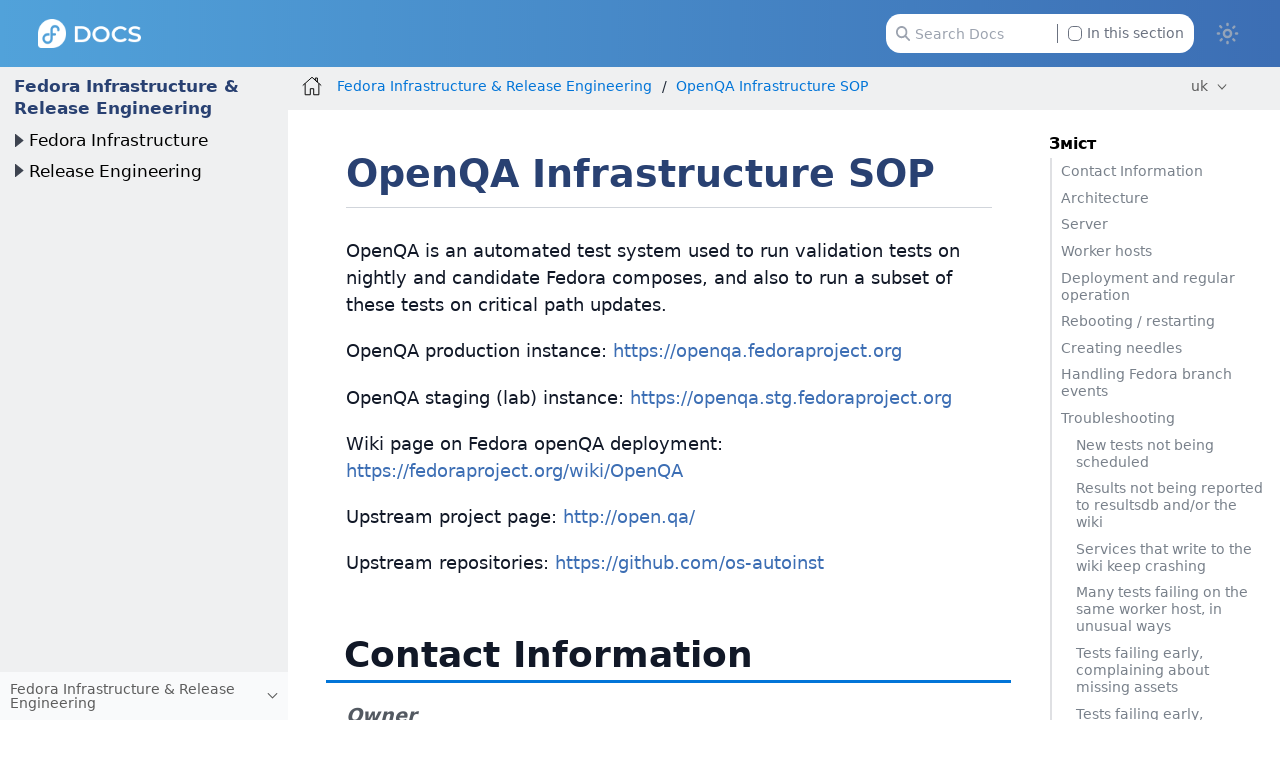

--- FILE ---
content_type: text/html
request_url: https://docs.stg.fedoraproject.org/uk/infra/sysadmin_guide/openqa/
body_size: 19490
content:
<!DOCTYPE html>
<html lang="en">
  <head>
    <meta charset="utf-8">
    <meta name="viewport" content="width=device-width, initial-scale=1.0">
    <title>OpenQA Infrastructure SOP :: Fedora Docs Staging</title>
    <link rel="canonical" href="https://docs.stg.fedoraproject.org/en-US/infra/sysadmin_guide/openqa/">
    <meta name="generator" content="Antora 3.1.14">
    <link rel="stylesheet" href="../../../_/css/site.css">
<link rel="stylesheet" href="https://use.fontawesome.com/releases/v5.6.3/css/all.css" integrity="sha384-UHRtZLI+pbxtHCWp1t77Bi1L4ZtiqrqD80Kn4Z8NTSRyMA2Fd33n5dQ8lWUE00s/" crossorigin="anonymous">
<link rel="stylesheet" href="../../../_/css/vendor/tabs.css">

<meta property="og:type" content="website">
<meta property="og:site_name" content="Fedora Docs Staging">
<meta property="og:title" content="OpenQA Infrastructure SOP">

<meta property="og:description" content="Learn more about Fedora Linux, the Fedora Project & the Fedora Community.">
<meta property="og:image" content="https://docs.stg.fedoraproject.org/en-US/_/img/docs_logo.png">

    <script>if (localStorage.darkmode === 'true' || (!('darkmode' in localStorage) && window.matchMedia('(prefers-color-scheme: dark)').matches)) { document.documentElement.classList.add('dark');} else {document.documentElement.classList.remove('dark');}</script>
  </head>
  <body class="article dark:bg-fp-blue-darkest text-black dark:text-white">
<!-- Add any HTML code to show at the top of each page — like a banner to a survey, some announcement, etc. Leave this file empty to not show anything-->
<header class="header" role="banner">
  <nav class="fixed z-50 top-0 w-full bg-gradient-to-l from-fp-blue to-fp-blue-light dark:bg-none dark:bg-fp-blue-dark" style="">
    <div class="mx-auto px-2 sm:px-6 lg:px-8">
      <div class="relative flex h-14 items-center justify-between">
        <div
          class="flex flex-1 items-center justify-center sm:items-stretch sm:justify-start"
        >
          <div class="flex flex-shrink-0 items-center">
            <a href="https://docs.stg.fedoraproject.org/en-US">
              <img class="h-6 z-10 w-auto" src="../../../_/img/docs_logo_white.png">
            </a>
          </div>


	  <div class="hidden sm:ml-auto sm:block">
            <div class="flex space-x-4">


              <div id="search-field" class="relative inline-flex cursor-pointer items-center rounded px-4 text-xs text-gray-500 dark:text-gray-200">
                <svg class="absolute left-6 fill-gray-400 dark:fill-gray-400 h-3" xmlns="http://www.w3.org/2000/svg" viewBox="0 0 512 512"><!--! Font Awesome Pro 6.2.1 by @fontawesome - https://fontawesome.com License - https://fontawesome.com/license (Commercial License) Copyright 2022 Fonticons, Inc. --><path d="M416 208c0 45.9-14.9 88.3-40 122.7L502.6 457.4c12.5 12.5 12.5 32.8 0 45.3s-32.8 12.5-45.3 0L330.7 376c-34.4 25.2-76.8 40-122.7 40C93.1 416 0 322.9 0 208S93.1 0 208 0S416 93.1 416 208zM208 352c79.5 0 144-64.5 144-144s-64.5-144-144-144S64 128.5 64 208s64.5 144 144 144z"/></svg>
                <input id="search-input" class="pl-6 pr-28 h-8 w-64 rounded-xl dark:bg-black" type="text" placeholder="Search Docs">
                <label class="ml-2 absolute right-6 filter checkbox border-l border-gray-500 pl-2">
		 <input type="checkbox" class="appearance-none h-3 w-3 border border-gray-500 rounded bg-white dark:bg-black checked:bg-fp-blue-light checked:border-fp-blue-light dark:checked:bg-fp-blue dark:checked:border-fp-blue focus:outline-none transition duration-200 cursor-pointer my-0.5 mr-1 float-left" data-facet-filter="component:infra"> In this section
                </label>
              </div>
            </div>
          </div>
	  <button type="button" id="themeSwitch" class="hidden sm:block stroke-white fill-white ">
	    <span class="dark:hidden">
	      <svg viewBox="0 0 24 24" fill="none" stroke-width="2" stroke-linecap="round" stroke-linejoin="round" class="w-6 h-6">
	        <path d="M15 12a3 3 0 1 1-6 0 3 3 0 0 1 6 0Z"></path>
		<path d="M12 4v1M17.66 6.344l-.828.828M20.005 12.004h-1M17.66 17.664l-.828-.828M12 20.01V19M6.34 17.664l.835-.836M3.995 12.004h1.01M6 6l.835.836"></path>
	      </svg>
	    </span>
	    <span class="hidden dark:inline">
	      <svg viewBox="0 0 512 512" class="w-4 h-4">
	        <path d="M421.6 379.9c-.6641 0-1.35 .0625-2.049 .1953c-11.24 2.143-22.37 3.17-33.32 3.17c-94.81 0-174.1-77.14-174.1-175.5c0-63.19 33.79-121.3 88.73-152.6c8.467-4.812 6.339-17.66-3.279-19.44c-11.2-2.078-29.53-3.746-40.9-3.746C132.3 31.1 32 132.2 32 256c0 123.6 100.1 224 223.8 224c69.04 0 132.1-31.45 173.8-82.93C435.3 389.1 429.1 379.9 421.6 379.9zM255.8 432C158.9 432 80 353 80 256c0-76.32 48.77-141.4 116.7-165.8C175.2 125 163.2 165.6 163.2 207.8c0 99.44 65.13 183.9 154.9 212.8C298.5 428.1 277.4 432 255.8 432z"/>
              </svg>
	    </span>
	  </button>
        </div>
      </div>
    </div>
  </nav>
</header>
<div class="body">
<div class="nav-container dark:text-gray-300 bg-fp-gray-lightest dark:bg-fp-blue-darker dark:border-r dark:border-gray-800" data-component="infra" data-version="">
  <aside class="nav">
    <div class="panels">
<div class="nav-panel-menu is-active" data-panel="menu">
  <nav class="nav-menu">
    <h3 class="title text-fp-blue-dark dark:text-fp-blue font-bold"><a href="../../">Fedora Infrastructure &amp; Release Engineering</a></h3>
<ul class="nav-list">
  <li class="nav-item" data-depth="0">
<ul class="nav-list">
  <li class="nav-item" data-depth="1">
    <button class="nav-item-toggle"></button>
    <a class="nav-link" href="../../overview/">Fedora Infrastructure</a>
<ul class="nav-list">
  <li class="nav-item" data-depth="2">
    <a class="nav-link" href="../../day_to_day_fedora/">Working with Fedora Infrastructure</a>
  </li>
  <li class="nav-item" data-depth="2">
    <button class="nav-item-toggle"></button>
    <a class="nav-link" href="../../join/">Join the team</a>
<ul class="nav-list">
  <li class="nav-item" data-depth="3">
    <a class="nav-link" href="../../gettingstarted/">Getting Started with Infrastructure</a>
  </li>
  <li class="nav-item" data-depth="3">
    <a class="nav-link" href="../../apprentice/">Infrastructure Apprentice Progam</a>
  </li>
</ul>
  </li>
  <li class="nav-item" data-depth="2">
    <a class="nav-link" href="../../map_critical_services/">Map of critical services</a>
  </li>
  <li class="nav-item" data-depth="2">
    <button class="nav-item-toggle"></button>
    <a class="nav-link" href="../../services/">List of our services</a>
<ul class="nav-list">
  <li class="nav-item" data-depth="3">
    <a class="nav-link" href="../../services/#_accounts">Account management</a>
  </li>
  <li class="nav-item" data-depth="3">
    <a class="nav-link" href="../../services/#_community">Community apps</a>
  </li>
  <li class="nav-item" data-depth="3">
    <a class="nav-link" href="../../services/#_content_documentation">Content &amp; documentation</a>
  </li>
  <li class="nav-item" data-depth="3">
    <a class="nav-link" href="../../services/#_coordination">Coordination</a>
  </li>
  <li class="nav-item" data-depth="3">
    <a class="nav-link" href="../../services/#_packaging">Packager tools</a>
  </li>
  <li class="nav-item" data-depth="3">
    <a class="nav-link" href="../../services/#_qa">QA tools</a>
  </li>
  <li class="nav-item" data-depth="3">
    <a class="nav-link" href="../../services/#_misc">Miscellaneous</a>
  </li>
  <li class="nav-item" data-depth="3">
    <button class="nav-item-toggle"></button>
    <a class="nav-link" href="../../sle/">SLE</a>
<ul class="nav-list">
  <li class="nav-item" data-depth="4">
    <a class="nav-link" href="../../sle_services/">SLE of the services</a>
  </li>
</ul>
  </li>
</ul>
  </li>
  <li class="nav-item" data-depth="2">
    <a class="nav-link" href="../../communishift/">Communishift</a>
  </li>
  <li class="nav-item" data-depth="2">
    <button class="nav-item-toggle"></button>
    <a class="nav-link" href="../../developer_guide/">Developer Guide</a>
<ul class="nav-list">
  <li class="nav-item" data-depth="3">
    <a class="nav-link" href="../../developer_guide/getting-started/">Getting Started</a>
  </li>
  <li class="nav-item" data-depth="3">
    <a class="nav-link" href="../../developer_guide/dev-environment/">Development Environment</a>
  </li>
  <li class="nav-item" data-depth="3">
    <a class="nav-link" href="../../developer_guide/documentation/">Documentation</a>
  </li>
  <li class="nav-item" data-depth="3">
    <a class="nav-link" href="../../developer_guide/code-style/">Code Style</a>
  </li>
  <li class="nav-item" data-depth="3">
    <a class="nav-link" href="../../developer_guide/frameworks/">Frameworks and Tools</a>
  </li>
  <li class="nav-item" data-depth="3">
    <a class="nav-link" href="../../developer_guide/db/">Databases</a>
  </li>
  <li class="nav-item" data-depth="3">
    <a class="nav-link" href="../../developer_guide/writing-tests/">Tests</a>
  </li>
  <li class="nav-item" data-depth="3">
    <a class="nav-link" href="../../developer_guide/ci/">CI</a>
  </li>
  <li class="nav-item" data-depth="3">
    <a class="nav-link" href="../../developer_guide/auth/">Authentication</a>
  </li>
  <li class="nav-item" data-depth="3">
    <a class="nav-link" href="../../developer_guide/messaging/">Messaging</a>
  </li>
  <li class="nav-item" data-depth="3">
    <a class="nav-link" href="../../developer_guide/sops/">Developing Standard Operating Procedures</a>
  </li>
  <li class="nav-item" data-depth="3">
    <a class="nav-link" href="../../developer_guide/source_control/">Source Control</a>
  </li>
  <li class="nav-item" data-depth="3">
    <a class="nav-link" href="../../developer_guide/openshift/">Openshift</a>
  </li>
  <li class="nav-item" data-depth="3">
    <a class="nav-link" href="../../developer_guide/security_policy/">Fedora Infrastructure Application Security Policy</a>
  </li>
</ul>
  </li>
  <li class="nav-item" data-depth="2">
    <button class="nav-item-toggle"></button>
    <a class="nav-link" href="../">Sysadmin Guide</a>
<ul class="nav-list">
  <li class="nav-item" data-depth="3">
    <a class="nav-link" href="../orientation/">Orientation for Sysadmin Guide</a>
  </li>
  <li class="nav-item" data-depth="3">
    <a class="nav-link" href="../#_standard_operating_procedures">Standard Operation Procedures</a>
  </li>
  <li class="nav-item" data-depth="3">
    <a class="nav-link" href="../#_howtos">HOWTOs</a>
  </li>
</ul>
  </li>
</ul>
  </li>
  <li class="nav-item" data-depth="1">
    <button class="nav-item-toggle"></button>
    <a class="nav-link" href="../../release_guide/">Release Engineering</a>
<ul class="nav-list">
  <li class="nav-item" data-depth="2">
    <a class="nav-link" href="../../release_guide/philosophy/">Philosophy</a>
  </li>
  <li class="nav-item" data-depth="2">
    <button class="nav-item-toggle"></button>
    <a class="nav-link" href="../../release_guide/release_process/">Release Process</a>
<ul class="nav-list">
  <li class="nav-item" data-depth="3">
    <a class="nav-link" href="../../release_guide/sop_mass_rebuild/">Mass Rebuild</a>
  </li>
  <li class="nav-item" data-depth="3">
    <a class="nav-link" href="../../release_guide/sop_file_ftbfs/">File FTBFS Bugs</a>
  </li>
  <li class="nav-item" data-depth="3">
    <a class="nav-link" href="../../release_guide/sop_create_release_signing_key/">Create Release Signing Keys</a>
  </li>
  <li class="nav-item" data-depth="3">
    <a class="nav-link" href="../../release_guide/sop_retire_orphaned_packages/">Retire Orphaned and Long-Time FTBFS Rawhide Packages</a>
  </li>
  <li class="nav-item" data-depth="3">
    <a class="nav-link" href="../../release_guide/sop_mass_branching_checklist/">Mass Branching Checklist</a>
  </li>
  <li class="nav-item" data-depth="3">
    <a class="nav-link" href="../../release_guide/sop_mass_branching/">Mass Branching</a>
  </li>
  <li class="nav-item" data-depth="3">
    <a class="nav-link" href="../../release_guide/sop_epel_minor_mass_branching/">EPEL Minor Version Mass Branching</a>
  </li>
  <li class="nav-item" data-depth="3">
    <a class="nav-link" href="../../release_guide/sop_beta_freeze/">Beta Freeze</a>
  </li>
  <li class="nav-item" data-depth="3">
    <a class="nav-link" href="../../release_guide/sop_beta_RC_compose/">Beta RC Compose</a>
  </li>
  <li class="nav-item" data-depth="3">
    <a class="nav-link" href="../../release_guide/sop_beta_release/">Beta Release</a>
  </li>
  <li class="nav-item" data-depth="3">
    <a class="nav-link" href="../../release_guide/sop_torrent_releases/">Torrent Releases</a>
  </li>
  <li class="nav-item" data-depth="3">
    <a class="nav-link" href="../../release_guide/sop_final_freeze/">Final Freeze</a>
  </li>
  <li class="nav-item" data-depth="3">
    <a class="nav-link" href="../../release_guide/sop_final_RC_compose/">Final RC Compose</a>
  </li>
  <li class="nav-item" data-depth="3">
    <a class="nav-link" href="../../release_guide/sop_final_release/">Final Release</a>
  </li>
  <li class="nav-item" data-depth="3">
    <a class="nav-link" href="../../release_guide/sop_post-release_cleanup/">Post-Release Cleanup</a>
  </li>
  <li class="nav-item" data-depth="3">
    <a class="nav-link" href="../../release_guide/sop_release_eol/">End Of Life</a>
  </li>
</ul>
  </li>
  <li class="nav-item" data-depth="2">
    <button class="nav-item-toggle"></button>
    <a class="nav-link" href="../../releng_misc_guide/">Miscellaneous SOPs</a>
<ul class="nav-list">
  <li class="nav-item" data-depth="3">
    <a class="nav-link" href="../../releng_misc_guide/sop_unretire/">Unretire a Package</a>
  </li>
  <li class="nav-item" data-depth="3">
    <a class="nav-link" href="../../releng_misc_guide/sop_package_blocking/">Block a Package</a>
  </li>
  <li class="nav-item" data-depth="3">
    <a class="nav-link" href="../../releng_misc_guide/sop_package_unblocking/">Unblock a Package</a>
  </li>
  <li class="nav-item" data-depth="3">
    <a class="nav-link" href="../../releng_misc_guide/sop_eol_change/">Adjust EOLs and SLs on Branches</a>
  </li>
  <li class="nav-item" data-depth="3">
    <a class="nav-link" href="../../releng_misc_guide/sop_openh264/">Generate OpenH264 RPMs</a>
  </li>
  <li class="nav-item" data-depth="3">
    <a class="nav-link" href="../../releng_misc_guide/sop_fedora_media_writer/">Fedora Media Writer Building and Signing</a>
  </li>
  <li class="nav-item" data-depth="3">
    <a class="nav-link" href="../../releng_misc_guide/sop_find_module_info/">Find Module Information</a>
  </li>
  <li class="nav-item" data-depth="3">
    <a class="nav-link" href="../../releng_misc_guide/sop_update_critpath/">Update Critpath</a>
  </li>
  <li class="nav-item" data-depth="3">
    <a class="nav-link" href="../../releng_misc_guide/sop_remote_dist_git_branches/">Remove Dist-Git Branches</a>
  </li>
  <li class="nav-item" data-depth="3">
    <a class="nav-link" href="../../releng_misc_guide/sop_remote_tarballs_dist_git/">Remove Tarballs from Dist-Git Repositories</a>
  </li>
  <li class="nav-item" data-depth="3">
    <a class="nav-link" href="../../releng_misc_guide/sop_request_an_automation_user/">Request an Automation User</a>
  </li>
  <li class="nav-item" data-depth="3">
    <a class="nav-link" href="../../releng_misc_guide/sop_process_dist_git_requests/">Process <code>fedora-scm-requests</code> Tickets</a>
  </li>
  <li class="nav-item" data-depth="3">
    <a class="nav-link" href="../../releng_misc_guide/sop_signing_builds/">Sign the Packages</a>
  </li>
  <li class="nav-item" data-depth="3">
    <a class="nav-link" href="../../releng_misc_guide/sop_pushing_updates/">Push Updates</a>
  </li>
  <li class="nav-item" data-depth="3">
    <a class="nav-link" href="../../releng_misc_guide/sop_sigul_client_setup/">Sigul Client Setup</a>
  </li>
  <li class="nav-item" data-depth="3">
    <a class="nav-link" href="../../releng_misc_guide/sop_troubleshooting/">General Troubleshooting Guide</a>
  </li>
</ul>
  </li>
</ul>
  </li>
</ul>
  </li>
</ul>
  </nav>
</div>
<div class="nav-panel-explore bg-gray-50 dark:bg-fp-blue-darkest" data-panel="explore">
  <div class="context dark:border-t dark:border-gray-800">
    <span class="title">Fedora Infrastructure &amp; Release Engineering</span>
    <span class="version"></span>
  </div>
  <ul class="components bg-gray-100 dark:bg-fp-blue-darkest">
    <li class="component">
      <a class="title" href="../../../arm-sbc/">ARM Singe Board Computers</a>
    </li>
    <li class="component">
      <a class="title" href="../../../community/">Community Architecture (CommArch)</a>
    </li>
    <li class="component">
      <a class="title" href="../../../cle/">Community Linux Engineering</a>
    </li>
    <li class="component">
      <a class="title" href="../../../defensive-coding/">Defensive Coding Guide</a>
    </li>
    <li class="component">
      <a class="title" href="../../../emerging/">Emerging Fedora Desktops</a>
    </li>
    <li class="component">
      <a class="title" href="../../../engineering/">Engineering Teams</a>
    </li>
    <li class="component">
      <a class="title" href="../../../epel/">EPEL</a>
    </li>
    <li class="component">
      <a class="title" href="../../../a11y/">Fedora Accessibility (a11y) WG</a>
    </li>
    <li class="component">
      <a class="title" href="../../../fedora-accounts/">Fedora Accounts</a>
    </li>
    <li class="component">
      <a class="title" href="../../../fedora-asahi-remix/">Fedora Asahi Remix</a>
    </li>
    <li class="component">
      <a class="title" href="../../../ci/">Fedora CI</a>
    </li>
    <li class="component">
      <a class="title" href="../../../cloud/">Fedora Cloud</a>
    </li>
    <li class="component">
      <a class="title" href="../../../commops/">Fedora Community Ops</a>
    </li>
    <li class="component">
      <a class="title" href="../../../containers/">Fedora Container Docs</a>
    </li>
    <li class="component">
      <a class="title" href="../../../fedora-coreos/">Fedora CoreOS</a>
    </li>
    <li class="component">
      <a class="title" href="../../../council/">Fedora Council</a>
    </li>
    <li class="component">
      <a class="title" href="../../../dei/">Fedora Diversity, Equity, and Inclusion (DEI)</a>
    </li>
    <li class="component">
      <a class="title" href="../../../eln/">Fedora ELN</a>
    </li>
    <li class="component">
      <a class="title" href="../../../gaming/">Fedora Gaming</a>
    </li>
    <li class="component">
      <a class="title" href="../../../i3/">Fedora i3 S.I.G.</a>
    </li>
    <li class="component is-current">
      <a class="title" href="../../">Fedora Infrastructure & Release Engineering</a>
    </li>
    <li class="component">
      <a class="title" href="../../../iot/">Fedora Internet Of Things</a>
    </li>
    <li class="component">
      <a class="title" href="../../../iot-wg/">Fedora IoT Working Group</a>
    </li>
    <li class="component">
      <a class="title" href="../../../fedora-join/">Fedora Join SIG</a>
    </li>
    <li class="component">
      <a class="title" href="../../../fedora-kinoite/">Fedora Kinoite</a>
    </li>
    <li class="component">
      <a class="title" href="../../../legal/">Fedora Legal</a>
    </li>
    <li class="component">
      <a class="title" href="../../../releases/">Fedora Linux Releases</a>
    </li>
    <li class="component">
      <a class="title" href="../../../localization/">Fedora Localization Team</a>
    </li>
    <li class="component">
      <a class="title" href="../../../fedora-magazine/">Fedora Magazine</a>
    </li>
    <li class="component">
      <a class="title" href="../../../marketing/">Fedora Marketing Team</a>
    </li>
    <li class="component">
      <a class="title" href="../../../mentored-projects/">Fedora Mentored Projects</a>
    </li>
    <li class="component">
      <a class="title" href="../../../mindshare-committee/">Fedora Mindshare Committee</a>
    </li>
    <li class="component">
      <a class="title" href="../../../program_management/">Fedora Program Management</a>
    </li>
    <li class="component">
      <a class="title" href="../../../qa-docs/">Fedora Quality Docs</a>
    </li>
    <li class="component">
      <a class="title" href="../../../rawhide-gating/">Fedora Rawhide Gating</a>
    </li>
    <li class="component">
      <a class="title" href="../../../robotics-sig/">Fedora Robotics SIG</a>
    </li>
    <li class="component">
      <a class="title" href="../../../fedora-server/">Fedora Server User Documentation</a>
    </li>
    <li class="component">
      <a class="title" href="../../../fedora-silverblue/">Fedora Silverblue</a>
    </li>
    <li class="component">
      <a class="title" href="../../../spins-labs/">Fedora Spins & Labs</a>
    </li>
    <li class="component">
      <a class="title" href="../../../fedora-sericea/">Fedora Sway Atomic</a>
    </li>
    <li class="component">
      <a class="title" href="../../../teleirc-sig/">Fedora TeleIRC SIG</a>
    </li>
    <li class="component">
      <a class="title" href="../../../tools/">Fedora Tools</a>
    </li>
    <li class="component">
      <a class="title" href="../../../websites/">Fedora Websites & Apps</a>
    </li>
    <li class="component">
      <a class="title" href="../../../workstation-docs/">Fedora Workstation Documentation</a>
    </li>
    <li class="component">
      <a class="title" href="../../../workstation-working-group/">Fedora Workstation Working Group</a>
    </li>
    <li class="component">
      <a class="title" href="../../../bootc/">Fedora/CentOS bootc</a>
    </li>
    <li class="component">
      <a class="title" href="../../../fesco/">FESCo</a>
    </li>
    <li class="component">
      <a class="title" href="../../../flatpak/">Flatpak</a>
    </li>
    <li class="component">
      <a class="title" href="../../../java-packaging-howto/">Java Packaging HOWTO</a>
    </li>
    <li class="component">
      <a class="title" href="../../../docs-l10n/">Localization help and stats</a>
    </li>
    <li class="component">
      <a class="title" href="../../../mindshare/">Mindshare Teams</a>
    </li>
    <li class="component">
      <a class="title" href="../../../minimization/">Minimization</a>
    </li>
    <li class="component">
      <a class="title" href="../../../modularity/">Modularity</a>
    </li>
    <li class="component">
      <a class="title" href="../../../neurofedora/overview/">NeuroFedora User Documentation</a>
    </li>
    <li class="component">
      <a class="title" href="../../../package-maintainers/">Package Maintainers</a>
    </li>
    <li class="component">
      <a class="title" href="../../../packaging-guidelines/">Packaging Guidelines</a>
    </li>
    <li class="component">
      <a class="title" href="../../../quick-docs/">Quick Docs</a>
    </li>
    <li class="component">
      <a class="title" href="../../../remix-building/remix-ci/">Remix Docs</a>
    </li>
    <li class="component">
      <a class="title" href="../../../reproducible-builds/">Reproducible Builds</a>
    </li>
    <li class="component">
      <a class="title" href="../../../badges/">Відзнаки Fedora</a>
    </li>
    <li class="component">
      <a class="title" href="../../../docs/">Документація Fedora</a>
    </li>
    <li class="component">
      <a class="title" href="../../../fedora/latest/">Документація для користувачів Fedora</a>
      <ul class="versions">
        <li class="version">
          <a href="../../../fedora/rawhide/">rawhide</a>
        </li>
        <li class="version is-latest">
          <a href="../../../fedora/latest/">f43</a>
        </li>
        <li class="version">
          <a href="../../../fedora/f42/">f42</a>
        </li>
        <li class="version">
          <a href="../../../fedora/f41/">f41</a>
        </li>
        <li class="version">
          <a href="../../../fedora/f40/">f40</a>
        </li>
        <li class="version">
          <a href="../../../fedora/f39/">f39</a>
        </li>
        <li class="version">
          <a href="../../../fedora/f38/">f38</a>
        </li>
        <li class="version">
          <a href="../../../fedora/f37/">f37</a>
        </li>
        <li class="version">
          <a href="../../../fedora/f36/">f36</a>
        </li>
        <li class="version">
          <a href="../../../fedora/f35/">f35</a>
        </li>
        <li class="version">
          <a href="../../../fedora/f34/">f34</a>
        </li>
        <li class="version">
          <a href="../../../fedora/f33/">f33</a>
        </li>
        <li class="version">
          <a href="../../../fedora/f32/">f32</a>
        </li>
        <li class="version">
          <a href="../../../fedora/f31/">f31</a>
        </li>
        <li class="version">
          <a href="../../../fedora/f30/">f30</a>
        </li>
        <li class="version">
          <a href="../../../fedora/f29/">f29</a>
        </li>
        <li class="version">
          <a href="../../../fedora/f28/">f28</a>
        </li>
        <li class="version">
          <a href="../../../fedora/f27/">f27</a>
        </li>
        <li class="version">
          <a href="../../../fedora/f26/">f26</a>
        </li>
      </ul>
    </li>
    <li class="component">
      <a class="title" href="../../../fedora-docs/">Команда Fedora Docs</a>
    </li>
    <li class="component">
      <a class="title" href="../../../project/">Проєкт Fedora</a>
    </li>
    <li class="component">
      <a class="title" href="../../../ask-fedora-sops/">Стандартні процедури роботи Ask Fedora</a>
    </li>
  </ul>
</div>
    </div>
  </aside>
</div>
<main class="article">
<div class="toolbar bg-fp-gray-lightest dark:bg-fp-blue-darkest dark:text-gray-300 dark:border-b dark:border-gray-800" role="navigation">
<button class="toolbar-icon nav-toggle"></button>
  <a href="../../../docs/" class="toolbar-icon home-link"></a>
<nav class="crumbs" role="navigation" aria-label="breadcrumbs">
  <ul>
    <li class="after:text-gray-800 dark:after:text-gray-400"><a href="../../">Fedora Infrastructure & Release Engineering</a></li>
    <li class="after:text-gray-800 dark:after:text-gray-400"><a href="./">OpenQA Infrastructure SOP</a></li>
  </ul>
</nav>

        <div class="page-languages">
            <button class="languages-menu-toggle" title="Show other languages of the site">
                uk
            </button>
            <div class="languages-menu">
    
<a class="language" href="../../../../en-US/infra/sysadmin_guide/openqa/">en-US</a>
<a class="language" href="../../../../ar/infra/sysadmin_guide/openqa/">ar</a>
<a class="language" href="../../../../ast/infra/sysadmin_guide/openqa/">ast</a>
<a class="language" href="../../../../az/infra/sysadmin_guide/openqa/">az</a>
<a class="language" href="../../../../be/infra/sysadmin_guide/openqa/">be</a>
<a class="language" href="../../../../bg/infra/sysadmin_guide/openqa/">bg</a>
<a class="language" href="../../../../bn/infra/sysadmin_guide/openqa/">bn</a>
<a class="language" href="../../../../ca/infra/sysadmin_guide/openqa/">ca</a>
<a class="language" href="../../../../cs/infra/sysadmin_guide/openqa/">cs</a>
<a class="language" href="../../../../de/infra/sysadmin_guide/openqa/">de</a>
<a class="language" href="../../../../el/infra/sysadmin_guide/openqa/">el</a>
<a class="language" href="../../../../es/infra/sysadmin_guide/openqa/">es</a>
<a class="language" href="../../../../es_419/infra/sysadmin_guide/openqa/">es_419</a>
<a class="language" href="../../../../fa/infra/sysadmin_guide/openqa/">fa</a>
<a class="language" href="../../../../fi/infra/sysadmin_guide/openqa/">fi</a>
<a class="language" href="../../../../fil/infra/sysadmin_guide/openqa/">fil</a>
<a class="language" href="../../../../fr/infra/sysadmin_guide/openqa/">fr</a>
<a class="language" href="../../../../fur/infra/sysadmin_guide/openqa/">fur</a>
<a class="language" href="../../../../ga/infra/sysadmin_guide/openqa/">ga</a>
<a class="language" href="../../../../he/infra/sysadmin_guide/openqa/">he</a>
<a class="language" href="../../../../hi/infra/sysadmin_guide/openqa/">hi</a>
<a class="language" href="../../../../hr/infra/sysadmin_guide/openqa/">hr</a>
<a class="language" href="../../../../hu/infra/sysadmin_guide/openqa/">hu</a>
<a class="language" href="../../../../hy/infra/sysadmin_guide/openqa/">hy</a>
<a class="language" href="../../../../id/infra/sysadmin_guide/openqa/">id</a>
<a class="language" href="../../../../it/infra/sysadmin_guide/openqa/">it</a>
<a class="language" href="../../../../ja/infra/sysadmin_guide/openqa/">ja</a>
<a class="language" href="../../../../jp/infra/sysadmin_guide/openqa/">jp</a>
<a class="language" href="../../../../ka/infra/sysadmin_guide/openqa/">ka</a>
<a class="language" href="../../../../kab/infra/sysadmin_guide/openqa/">kab</a>
<a class="language" href="../../../../km/infra/sysadmin_guide/openqa/">km</a>
<a class="language" href="../../../../ko/infra/sysadmin_guide/openqa/">ko</a>
<a class="language" href="../../../../lo/infra/sysadmin_guide/openqa/">lo</a>
<a class="language" href="../../../../lt/infra/sysadmin_guide/openqa/">lt</a>
<a class="language" href="../../../../mr/infra/sysadmin_guide/openqa/">mr</a>
<a class="language" href="../../../../ms/infra/sysadmin_guide/openqa/">ms</a>
<a class="language" href="../../../../my/infra/sysadmin_guide/openqa/">my</a>
<a class="language" href="../../../../nb_NO/infra/sysadmin_guide/openqa/">nb_NO</a>
<a class="language" href="../../../../ne/infra/sysadmin_guide/openqa/">ne</a>
<a class="language" href="../../../../nl/infra/sysadmin_guide/openqa/">nl</a>
<a class="language" href="../../../../nn/infra/sysadmin_guide/openqa/">nn</a>
<a class="language" href="../../../../or/infra/sysadmin_guide/openqa/">or</a>
<a class="language" href="../../../../pl/infra/sysadmin_guide/openqa/">pl</a>
<a class="language" href="../../../../pt/infra/sysadmin_guide/openqa/">pt</a>
<a class="language" href="../../../../pt_BR/infra/sysadmin_guide/openqa/">pt_BR</a>
<a class="language" href="../../../../pt_PT/infra/sysadmin_guide/openqa/">pt_PT</a>
<a class="language" href="../../../../ro/infra/sysadmin_guide/openqa/">ro</a>
<a class="language" href="../../../../ru/infra/sysadmin_guide/openqa/">ru</a>
<a class="language" href="../../../../si/infra/sysadmin_guide/openqa/">si</a>
<a class="language" href="../../../../sk/infra/sysadmin_guide/openqa/">sk</a>
<a class="language" href="../../../../sq/infra/sysadmin_guide/openqa/">sq</a>
<a class="language" href="../../../../sv/infra/sysadmin_guide/openqa/">sv</a>
<a class="language" href="../../../../sw/infra/sysadmin_guide/openqa/">sw</a>
<a class="language" href="../../../../te/infra/sysadmin_guide/openqa/">te</a>
<a class="language" href="../../../../tr/infra/sysadmin_guide/openqa/">tr</a>
<a class="language" href="../../../../tzm/infra/sysadmin_guide/openqa/">tzm</a>
<a class="language" href="../../../../uk/infra/sysadmin_guide/openqa/">uk</a>
<a class="language" href="../../../../ur/infra/sysadmin_guide/openqa/">ur</a>
<a class="language" href="../../../../ur_PK/infra/sysadmin_guide/openqa/">ur_PK</a>
<a class="language" href="../../../../uz/infra/sysadmin_guide/openqa/">uz</a>
<a class="language" href="../../../../vi/infra/sysadmin_guide/openqa/">vi</a>
<a class="language" href="../../../../zh_CN/infra/sysadmin_guide/openqa/">zh_CN</a>
<a class="language" href="../../../../zh_Hans/infra/sysadmin_guide/openqa/">zh_Hans</a>
<a class="language" href="../../../../zh_Hant/infra/sysadmin_guide/openqa/">zh_Hant</a>
<a class="language" href="../../../../zh_TW/infra/sysadmin_guide/openqa/">zh_TW</a>

            </div>
        </div>
    </div>
  <div class="content">
<aside class="toc sidebar dark:text-fp-gray-light" data-title="Зміст" data-levels="2">
  <div class="toc-content">
    <div class="toc-menu"></div>
    <div class="pt-6">
        </div>
  </div>

</aside>
<article class="doc dark:text-gray-100">
<h1 class="page mt-8 mb-1">OpenQA Infrastructure SOP</h1>
<div class="is-before-toc text-xs text-gray-400 border-b border-gray-300 mb-6 pb-1">
</div>
<div id="preamble">
<div class="sectionbody">
<div class="paragraph">
<p>OpenQA is an automated test system used to run validation tests on
nightly and candidate Fedora composes, and also to run a subset of these
tests on critical path updates.</p>
</div>
<div class="paragraph">
<p>OpenQA production instance: <a href="https://openqa.fedoraproject.org" class="bare">https://openqa.fedoraproject.org</a></p>
</div>
<div class="paragraph">
<p>OpenQA staging (lab) instance: <a href="https://openqa.stg.fedoraproject.org" class="bare">https://openqa.stg.fedoraproject.org</a></p>
</div>
<div class="paragraph">
<p>Wiki page on Fedora openQA deployment: <a href="https://fedoraproject.org/wiki/OpenQA" class="bare">https://fedoraproject.org/wiki/OpenQA</a></p>
</div>
<div class="paragraph">
<p>Upstream project page: <a href="http://open.qa/" class="bare">http://open.qa/</a></p>
</div>
<div class="paragraph">
<p>Upstream repositories: <a href="https://github.com/os-autoinst" class="bare">https://github.com/os-autoinst</a></p>
</div>
</div>
</div>
<div class="sect1">
<h2 id="_contact_information"><a class="anchor" href="#_contact_information"></a>Contact Information</h2>
<div class="sectionbody">
<div class="dlist">
<dl>
<dt class="hdlist1">Owner</dt>
<dd>
<p>Fedora QA devel</p>
</dd>
<dt class="hdlist1">Contact</dt>
<dd>
<p>#fedora-qa, #fedora-admin, qa-devel mailing list</p>
</dd>
<dt class="hdlist1">People</dt>
<dd>
<p>Adam Williamson (adamwill / adamw), Lukas Ruzicka (lruzicka)</p>
</dd>
<dt class="hdlist1">Machines</dt>
<dd>
<p>See ansible inventory groups with 'openqa' in name</p>
</dd>
<dt class="hdlist1">Purpose</dt>
<dd>
<p>Run automated tests on VMs via screen recognition and VNC input</p>
</dd>
</dl>
</div>
</div>
</div>
<div class="sect1">
<h2 id="_architecture"><a class="anchor" href="#_architecture"></a>Architecture</h2>
<div class="sectionbody">
<div class="paragraph">
<p>Each openQA instance consists of a server (these are virtual machines)
and one or more worker hosts (these are bare metal systems). The server
schedules tests ("jobs", in openQA parlance) and stores results and
associated data. The worker hosts run "jobs" and send the results back
to the server. The server also runs some message consumers to handle
automatic scheduling of jobs and reporting of results to external
systems (ResultsDB and Wikitcms).</p>
</div>
</div>
</div>
<div class="sect1">
<h2 id="_server"><a class="anchor" href="#_server"></a>Server</h2>
<div class="sectionbody">
<div class="paragraph">
<p>The server runs a web UI for viewing scheduled, running and completed
tests and their data, with an admin interface where many aspects of the
system can be configured (though we do not use the web UI for several
aspects of configuration). There are several separate services that run
on each server, and communicate with each other mainly via dbus. Each
server requires its own PostgreSQL database. The web UI and websockets
server are made externally available via reverse proxying through an
Apache server.</p>
</div>
<div class="paragraph">
<p>It hosts an NFS share that contains the tests, the 'needles'
(screenshots with metadata as JSON files that are used for screen
matching), and test 'assets' like ISO files and disk images. The path is
<code>/var/lib/openqa/share/factory</code>.</p>
</div>
<div class="paragraph">
<p>In our deployment, the PostgreSQL database for each instance is hosted
by db-openqa01. Also, some paths on the server are themselves
mounted as NFS shares from the infra storage server. This is so that
these are not lost if the server is re-deployed, and can easily be
backed up. These locations contain the data from each executed job. As
both the database and these key data files are not actually stored on
the server, the server can be redeployed from scratch without loss of
any data. We&#8217;ve done this successfully several times.</p>
</div>
<div class="paragraph">
<p>Also in our deployment, an openQA plugin (which we wrote, but which is
part of the upstream codebase) is enabled which publishes messages on
various events.</p>
</div>
<div class="paragraph">
<p>The server systems run a message consumer for the purpose of
automatically scheduling jobs in response to the appearance of new
composes and critical path updates, and one each for the purpose of
reporting the results of completed jobs to ResultsDB and Wikitcms.
These use the <code>fm-consumer@</code> pattern from <code>fedora-messaging</code>.</p>
</div>
</div>
</div>
<div class="sect1">
<h2 id="_worker_hosts"><a class="anchor" href="#_worker_hosts"></a>Worker hosts</h2>
<div class="sectionbody">
<div class="paragraph">
<p>The worker hosts run several individual worker 'instances' (via
systemd&#8217;s 'instantiated service' mechanism), each of which registers
with the server and accepts jobs from it, uploading the results of the
job and some associated data to the server on completion. The worker
instances and server communicate both via a conventional web API
provided by the server and via websockets. When a worker runs a job, it
starts a qemu virtual machine (directly - libvirt is not used) and
interacts with it via VNC and the serial console, following a set of
steps dictating what it should do and what response it should expect in
terms of screen contents or serial console output. The server 'pushes'
jobs to the worker instances over a websocket connection.</p>
</div>
<div class="paragraph">
<p>Each worker host must mount the <code>/var/lib/openqa/share/factory</code> NFS
share provided by the server. If this share is not mounted, any jobs run
will fail immediately due to expected asset and test files not being
found.</p>
</div>
<div class="paragraph">
<p>Some worker hosts for each instance are denominated 'tap workers',
meaning they run some advanced jobs which use software-defined
networking (openvswitch) to interact with each other. All the
configuration for this should be handled by the ansible scripts, but
it&#8217;s useful to be aware that there is complex software-defined
networking stuff going on on these hosts which could potentially be the
source of problems (backed by openvswitch). There is some more detail
on this in the wiki page and upstream docs; refer to the ansible plays
for the details of how it&#8217;s actually configured.</p>
</div>
</div>
</div>
<div class="sect1">
<h2 id="_deployment_and_regular_operation"><a class="anchor" href="#_deployment_and_regular_operation"></a>Deployment and regular operation</h2>
<div class="sectionbody">
<div class="paragraph">
<p>Deployment and normal update of the openQA systems should run entirely
through Ansible. Just running the appropriate ansible plays for the
systems should complete the entire deployment / update process, though
it is best to check after running them that there are no failed services
on any of the systems (restart any that failed), and that the web UI is
properly accessible.</p>
</div>
<div class="paragraph">
<p>Regular operation of the openQA deployments is entirely automated. Jobs
should be scheduled and run automatically when new composes and critical
path updates appear, and results should be reported to ResultsDB and
Wikitcms (when appropriate). Dynamically generated assets should be
regenerated regularly, including across release boundaries (see the
section on createhdds below): no manual intervention should be required
when a new Fedora release appears. If any of this does not happen,
something is wrong, and manual inspection is needed.</p>
</div>
<div class="paragraph">
<p>Our usual practice is to upgrade the openQA systems to new Fedora
releases promptly as they appear, using <code>dnf system-upgrade</code>. This is
done manually. We usually upgrade the staging instance first and watch
for problems for a week or two before upgrading production.</p>
</div>
</div>
</div>
<div class="sect1">
<h2 id="_rebooting_restarting"><a class="anchor" href="#_rebooting_restarting"></a>Rebooting / restarting</h2>
<div class="sectionbody">
<div class="paragraph">
<p>The optimal approach to rebooting an entire openQA deployment is as
follows:</p>
</div>
<div class="olist arabic">
<ol class="arabic">
<li>
<p>Reboot the server</p>
</li>
<li>
<p>Check for failed services (<code>systemctl --failed</code>) and restart any that
failed</p>
</li>
<li>
<p>Once the server is fully functional, reboot the worker hosts</p>
</li>
<li>
<p>Check for failed services and restart any that failed, particularly
the NFS mount service, on each worker host</p>
</li>
<li>
<p>Check in the web UI for failed jobs and restart them, especially
tests of updates</p>
</li>
</ol>
</div>
<div class="paragraph">
<p>Rebooting the workers <strong>after</strong> the server is important due to the NFS
share.</p>
</div>
<div class="paragraph">
<p>If only the server needs restarting, the entire procedure above should
ideally be followed in any case, to ensure there are no issues with the
NFS mount breaking due to the server reboot, or the server and worker
getting confused about running jobs due to the websockets connections
being restarted.</p>
</div>
<div class="paragraph">
<p>If only a worker host needs restarting, there is no need to restart the
server too. Ideally, wait until no jobs are running on that host, and
stop all <code>open-worker@</code> services on the host before rebooting it; but
in a pinch, if you reboot with running jobs, they <strong>should</strong> be
automatically rescheduled. Still, you should manually check in the web
UI for failed jobs and restart them.</p>
</div>
<div class="paragraph">
<p>There are two ways to check if jobs are running and if so where. You can
go to the web UI for the server and click 'All Tests'. If any jobs are
running, you can open each one individually (click the link in the
'Test' column) and look at the 'Assigned worker', which will tell you
which host the job is running on. Or, if you have admin access, you can
go to the admin menu (top right of the web UI, once you are logged in)
and click on 'Workers', which will show the status of all known workers
for that server, and select 'Working' in the state filter box. This will
show all workers currently working on a job.</p>
</div>
</div>
</div>
<div class="sect1">
<h2 id="_creating_needles"><a class="anchor" href="#_creating_needles"></a>Creating needles</h2>
<div class="sectionbody">
<div class="paragraph">
<p>openQA has a "Developer mode" for creating new needles. You need to be
an openQA admin or operator to use it. It&#8217;s usually best to do this
on the staging instance. On a running test, go to the Live View tab.
You should see a "Developer mode" box above the test video. Click it,
then change "Pause on screen mismatch" to "assert_screen timeout" and
click "Confirm to control this test". Now, the next time a screen match
assertion fails, the test will pause and a button to open the needle
editor will be shown. On the needle editor screen you can select an
existing needle to use as a base at the top right. It&#8217;s easiest if an
existing needle is <strong>nearly</strong> matched - in this case you can probably
just select it and hit Save. Otherwise, it&#8217;s still a good idea to pick
an existing needle to start from, as it will at least give you the tags
and filename of that needle, which are probably a good base. If you
don&#8217;t need to change the tags, just change the match areas (unless
they&#8217;re already correct), tweak the filename, and hit Save.</p>
</div>
<div class="paragraph">
<p>The saved needle will be present on the server in
<code>/var/lib/openqa/share/tests/fedora/needles</code>. You should copy it off
the server and into your local system, in a checkout of the
os-autoinst-distri-fedora repository, then place it in the appropriate
subdirectory of <code>needles/</code> - probably the same one as existing needles
of the same type. Create a commit with the needle. If you have commit
rights you can push it out directly; if you don&#8217;t, or you want someone
to check your work, you can create a pull request in the usual way.
Once the needle is merged, you can go back to the server, do a
<code>git pull</code>, and remove the copy of the needle that&#8217;s directly in the
<code>needles/</code> directory. Remember to also pull the needle onto the other
server instance! If the staging instance is not on the main branch,
rebase whatever branch it&#8217;s on (from your local system) then do
<code>git fetch origin</code> then <code>git reset --hard origin/&lt;branch&gt;</code> on staging.</p>
</div>
</div>
</div>
<div class="sect1">
<h2 id="_handling_fedora_branch_events"><a class="anchor" href="#_handling_fedora_branch_events"></a>Handling Fedora branch events</h2>
<div class="sectionbody">
<div class="paragraph">
<p>Branching of a new release is quite disruptive to openQA and requires
some manual handling. It is best to collaborate closely with the
release engineering team on this.</p>
</div>
<div class="paragraph">
<p>In general, tests for the newly-branched release and Rawhide may have
issues until a first Branched compose, and a first post-branching
compose of Rawhide, are both done and synced to mirrors, mirror
manager&#8217;s configuration is correctly updated, and the relval release
metadata is updated. These steps are all covered in the
<a href="../../release_guide/sop_mass_branching/" class="xref page">mass brancing guide</a>, but
be aware they need to happen and work with releng to monitor them. You
may need to edit the relval release metadata if the release engineer
does not have access to it. On the openQA side, new base disk images
need to be created for both the new Branched release and for Rawhide.
This can only be done once the composes are complete and mirrored and
the relval metadata is updated.</p>
</div>
<div class="paragraph">
<p>Until the relval metadata is updated, openQA will believe the to-be-
branched release number is Rawhide, and any updates for the new Rawhide
release number (one number higher) will confuse it. Once the metadata
is updated, openQA will believe the to-be-branched release number is
Branched and the new Rawhide release number is Rawhide; if the change
is made too early, tests of updates for the new Branched number may
fail due to the expected repositories not existing, etc. There is no
perfect time to update the metadata, so just be aware that you may see
odd behavior related to this during the branching process.</p>
</div>
<div class="paragraph">
<p>Update tests for Rawhide updates created after branching will expect
base disk images with the new release number, and so will all fail
until these are created. Update tests for the new Branched release
will attempt to run with the existing base disk images for that release
number, but because these will be Rawhide images (and have Rawhide
repository configuration), various things will fail until new images
are built from the new Branched compose.</p>
</div>
<div class="paragraph">
<p>The simplest way to create the appropriate base disk images is to
wait until both Branched and Rawhide composes are done and mirrored
and the relval metadata is updated, then delete all existing base
images for the new branched release number from
<code>/var/lib/openqa/share/factory/hdd/fixed</code> (you can do staging first
as a test, then prod if staging works OK). Then run the openQA worker
playbook, which will cause the necessary images to be built (this
takes some time). You can also do things more manually by ssh&#8217;ing into
the worker hosts that are configured to build disk images (see
openqa_hdds_workers group in ansible), going to
<code>/var/lib/openqa/share/factory/hdd/fixed</code>, and running
<code>/root/createhdds/createhdds.py</code> commands.</p>
</div>
<div class="paragraph">
<p>At the time a test is scheduled, several release-number-related
variables are set based on info from fedfind, especially <code>RAWREL</code>,
which is set to whatever number relval currently believes is Rawhide.
If this value is wrong, various tests will fail. Watch out for a
situation where tests still have RAWREL set to the old Rawhide, now
Branched, number <strong>after</strong> branching is complete. If this happens, you
need to <strong>re-schedule</strong> the tests, not just re-run them, because
re-running the tests does not change the variables. Run:</p>
</div>
<div class="listingblock">
<div class="content">
<pre class="highlightjs highlight"><code class="language-none hljs">fedora-openqa update -f &lt;updateid&gt;</code></pre>
</div>
</div>
<div class="paragraph">
<p>to re-schedule.</p>
</div>
<div class="paragraph">
<p>If tests are failing for reasons that look related to mirroring, ask
releng to look at the problems and fix the mirror config.</p>
</div>
<div class="paragraph">
<p>As part of branching, new fedora-repos and fedora-release packages must
be built, but there may be a catch-22 situation where they fail tests,
but we need them pushed stable in order to proceed with branching and
get back to a point where tests will pass. If that happens, just waive
the failures from Bodhi to let the update go through.</p>
</div>
<div class="paragraph">
<p>The desktop_background test will fail for the newly-branched release
because there will be no needles for it yet (we do not test the
background on Rawhide). If the backgrounds for the new release are
already present and working, just create a new needle in needles/background
and commit it. If the new backgrounds are not ready yet, you can either
temporarily disable gating for the test - comment out the line for it
in infra ansible roles/openshift-apps/greenwave/templates/fedora.yaml.j2
and re-run the relevant plays (you may need help from someone with
sysadmin-main access to do this) - or temporarily 'short-circuit' the test
for the Branched release in the same way as it is short-circuited for
Rawhide, so it (incorrectly) passes.</p>
</div>
<div class="paragraph">
<p>Install tests on Rawhide updates will fail until new <code>version_NN_ident</code>
needles are created - there is a check that the installer correctly
shows the release number. Find a test failing on <code>version_NN_ident</code>
and create the needle, then commit it.</p>
</div>
<div class="paragraph">
<p>Throughout the process, keep one Branched update and one Rawhide update
handy to use as 'canaries' - keep re-running the tests on them until
they all pass. Once you have all the tests passing for a release,
re-run (or re-schedule, if necessary) all failed tests on other updates
for the same release. It is important to ensure there are no failures
for any update (unless, of course, it&#8217;s a "real" failure, not a result
of branching). Note that the ostree tests aren&#8217;t gating, so it&#8217;s most
important to fix the other tests first, you can fix ostree tests a bit
slower if necessary.</p>
</div>
</div>
</div>
<div class="sect1">
<h2 id="_troubleshooting"><a class="anchor" href="#_troubleshooting"></a>Troubleshooting</h2>
<div class="sectionbody">
<div class="sect2">
<h3 id="_new_tests_not_being_scheduled"><a class="anchor" href="#_new_tests_not_being_scheduled"></a>New tests not being scheduled</h3>
<div class="paragraph">
<p>Check that <code>fm-consumer@fedora_openqa_scheduler.service</code> is enabled,
running, and not crashing. If that doesn&#8217;t do the trick, the scheduler
may be broken or the expected messages may not be being published.</p>
</div>
</div>
<div class="sect2">
<h3 id="_results_not_being_reported_to_resultsdb_andor_the_wiki"><a class="anchor" href="#_results_not_being_reported_to_resultsdb_andor_the_wiki"></a>Results not being reported to resultsdb and/or the wiki</h3>
<div class="paragraph">
<p>Check that <code>fm-consumer@fedora_openqa_resultsdb_reporter.service</code> and
<code>fm-consumer@fedora_openqa_wiki_reporter.service</code> are enabled,
running, and not crashing.</p>
</div>
</div>
<div class="sect2">
<h3 id="_services_that_write_to_the_wiki_keep_crashing"><a class="anchor" href="#_services_that_write_to_the_wiki_keep_crashing"></a>Services that write to the wiki keep crashing</h3>
<div class="paragraph">
<p>If <code>fm-consumer@fedora_openqa_wiki_reporter.service</code> (and other
services that write to the wiki, like the <code>relval</code> and <code>relvalami</code>
consumers) are constantly failing/crashing, the API token may have
been overwritten somehow. Re-run the relevant plays (on batcave01):</p>
</div>
<div class="literalblock">
<div class="content">
<pre>sudo rbac-playbook groups/openqa.yml -t openqa_dispatcher</pre>
</div>
</div>
<div class="paragraph">
<p>If this does not sort it out, you may need help from a wiki admin
to work out what&#8217;s going on.</p>
</div>
</div>
<div class="sect2">
<h3 id="_many_tests_failing_on_the_same_worker_host_in_unusual_ways"><a class="anchor" href="#_many_tests_failing_on_the_same_worker_host_in_unusual_ways"></a>Many tests failing on the same worker host, in unusual ways</h3>
<div class="paragraph">
<p>Sometimes, worker hosts can just "go bad", through memory exhaustion,
for instance. This usually manifests as unusual test failures (for
instance, failures very early in a test that aren&#8217;t caused by invalid
test files, tests that time out when they usually would not, or tests
that seem to just die suddenly with a cryptic error message). If you
encounter this, just reboot the affected worker host. This is more
common on staging than production, as we intentionally run the older,
weaker worker hosts on the staging instance. If things are particularly
bad you may not be able to ssh into the host, and will need to reboot
it from the sideband controller; if you&#8217;re not sure how to do this,
contact someone from sysadmin-main for assistance.</p>
</div>
</div>
<div class="sect2">
<h3 id="_tests_failing_early_complaining_about_missing_assets"><a class="anchor" href="#_tests_failing_early_complaining_about_missing_assets"></a>Tests failing early, complaining about missing assets</h3>
<div class="paragraph">
<p>If many tests are failing early with errors suggesting they can&#8217;t
find required files, check for failed services on the worker hosts.
Sometimes the NFS mount service fails and needs restarting.</p>
</div>
</div>
<div class="sect2">
<h3 id="_tests_failing_early_complaining_could_not_configure_devnettun_tapxx_operation_not_permitted"><a class="anchor" href="#_tests_failing_early_complaining_could_not_configure_devnettun_tapxx_operation_not_permitted"></a>Tests failing early, complaining "could not configure /dev/net/tun (tapXX): Operation not permitted"</h3>
<div class="paragraph">
<p>Run <code>rbac-playbook groups/openqa-workers.yml -t openqa_worker</code>. Limit
it to the specific affected hosts if you like. This happens when the
qemu package is updated and <code>/usr/bin/qemu-system-&lt;arch&gt;</code> loses the
capabilities it needs to configure tap devices (which are set in the
playbook).</p>
</div>
</div>
<div class="sect2">
<h3 id="_disk_space_issues_server_local_root"><a class="anchor" href="#_disk_space_issues_server_local_root"></a>Disk space issues: server local root</h3>
<div class="paragraph">
<p>If a server is running out of space on its local root partition, the
cause is almost certainly asset storage. Almost all the space on the
server root partition is used by test assets (ISO and hard disk image
files).</p>
</div>
<div class="paragraph">
<p>openQA has a system for limiting the amount of space used by asset
storage, which we configure via ansible variables. Check the values of
the <code>openqa_assetsize*</code> variables in the openQA server group variables
in ansible. If the settings for the server sum to the amount of space
used, or more than it, those settings may need to be reduced. If there
seems to be more space used than the settings would allow for, there
may be an issue preventing the openQA task that actually enforces the
limits from running: check the "Minion Dashboard" (from the top-right
menu) in the openQA web UI and look for stuck or failed <code>limit_assets</code>
tasks (or just check whether any have completed recently; the task is
scheduled after each completed job so it should run frequently). There
is also an "Assets" link in the menu which gives you a web UI view of
the limits on each job group and the current size and present assets,
though note the list of present assets and the current size is updated
by the <code>limit_assets</code> task, so it will be inaccurate if that is not
being run successfully. You must be an openQA operator to access the
"Assets" view, and an administrator to access the "Minion Dashboard".</p>
</div>
<div class="paragraph">
<p>In a pinch, if there is no space and tests are failing, you can wipe
older, larger asset files in <code>/var/lib/openqa/share/factory/iso</code> and
<code>/var/lib/openqa/share/factory/hdd</code> to get things moving again while
you debug the issue. This is better than letting new tests fail.</p>
</div>
</div>
<div class="sect2">
<h3 id="_disk_space_issues_testresults_and_images_nfs_share"><a class="anchor" href="#_disk_space_issues_testresults_and_images_nfs_share"></a>Disk space issues: testresults and images NFS share</h3>
<div class="paragraph">
<p>As mentioned above, the server mounts two NFS shares from the infra
storage server, at <code>/var/lib/openqa/images</code> and
<code>/var/lib/openqa/testresults</code> (they are both actually backed by a
single volume). These are where the screenshots, video and logs of
the executed tests are stored. If they fill up, tests will start to
fail.</p>
</div>
<div class="paragraph">
<p>openQA has a garbage collection mechanism which deletes (most) files
from (most) jobs when they are six months old, which ought to keep
usage of these shares in a steady state. However, if we enhance test
coverage so openQA is running more tests in any given six month
period than earlier ones, space usage will increase correspondingly.
It can also increase in response to odd triggers like a bug which
causes a lot of messages to be logged to a serial console, or a test
being configured to upload a very large file as a log.</p>
</div>
<div class="paragraph">
<p>More importantly, there is a snapshot mechanism configured on this
volume for the production instance, so space usage will always
gradually increase there. When the volume gets too full, we must
delete some older snapshots to free up space. This must be done by
an infra storage admin. The volume&#8217;s name is <code>fedora_openqa</code>.</p>
</div>
</div>
</div>
</div>
<div class="sect1">
<h2 id="_scheduling_jobs_manually"><a class="anchor" href="#_scheduling_jobs_manually"></a>Scheduling jobs manually</h2>
<div class="sectionbody">
<div class="paragraph">
<p>While it is not normally necessary, you may sometimes need to run or
re-run jobs manually.</p>
</div>
<div class="paragraph">
<p>The simplest cases can be handled by an admin from the web UI: for a
logged-in admin, all scheduled and running tests can be cancelled (from
various views), and all completed tests can be restarted. 'Restarting' a
job actually effectively clones it and schedules the clone to be run: it
creates a new job with a new job ID, and the previous job still exists.
openQA attempts to handle complex cases of inter-dependent jobs
correctly when restarting, but doesn&#8217;t always manage to do it right;
when it goes wrong, the best thing to do is usually to re-run all jobs
for that medium.</p>
</div>
<div class="paragraph">
<p>Restarting a job should cause its status indicator (the little colored
blob) to go blue. If nothing changes, the restart likely failed. An
error message should explain why, but it always appears at the top
of the page, so you may need to scroll up to see it. If restarting
a test fails because an asset (an ISO file or hard disk image) is
missing, you will need to re-schedule the tests (see below).</p>
</div>
<div class="paragraph">
<p>To run or re-run the full set of tests for a compose or update, you can
use the <code>fedora-openqa</code> CLI. To run or re-run tests for a compose, use:</p>
</div>
<div class="literalblock">
<div class="content">
<pre>fedora-openqa compose -f (COMPOSE LOCATION)</pre>
</div>
</div>
<div class="paragraph">
<p>where <code>(COMPOSE LOCATION)</code> is the full URL of the <code>/compose</code>
subdirectory of the compose. If you have an existing test to use as a
reference, go to the Settings tab, and the URL will be set as the
<code>LOCATION</code> setting. This will only work for Pungi-produced composes
with the expected productmd-format metadata, and a couple of other
quite special cases.</p>
</div>
<div class="paragraph">
<p>The <code>-f</code> argument means 'force', and is necessary to re-run tests:
usually, the scheduler will refuse to re-schedule tests that have
already run, and <code>-f</code> overrides this.</p>
</div>
<div class="paragraph">
<p>To run or re-run tests for an update, use:</p>
</div>
<div class="literalblock">
<div class="content">
<pre>fedora-openqa update -f (UPDATEID)</pre>
</div>
</div>
<div class="paragraph">
<p>where <code>(UPDATEID)</code> is the update&#8217;s ID - something like
<code>FEDORA-2018-blahblah</code>.</p>
</div>
<div class="paragraph">
<p>To run or re-run only the tests for a specific "flavor", you can pass
the <code>--flavor</code> (update) or <code>--flavors</code> (compose) argument - for an
update it must be a single flavor, for a compose it may be a single
flavor or a comma-separated list. The names of the flavors are shown
in the web UI results overview for the compose or update, e.g.
"Server-boot-iso". For update tests, omit the leading "updates-" in
the flavor name (so, to re-schedule the "updates-workstation" tests
for an update, you would pass <code>--flavor workstation</code>).</p>
</div>
<div class="paragraph">
<p>Less commonly, you can schedule tests for scratch builds using
<code>fedora-openqa task</code> and side tags using <code>fedora-openqa tag</code>. This
should usually only be done on the staging instance. See the help
of <code>fedora-openqa</code> for more details.</p>
</div>
<div class="paragraph">
<p>openQA provides a special script for cloning an existing job but
optionally changing one or more variable values, which can be useful in
some situations. Using it looks like this:</p>
</div>
<div class="literalblock">
<div class="content">
<pre>/usr/share/openqa/script/clone_job.pl --skip-download --from localhost 123 RAWREL=28</pre>
</div>
</div>
<div class="paragraph">
<p>to clone job 123 with the <code>RAWREL</code> variable set to '28', for instance.
For interdependent jobs, you may or may not want to use the
<code>--skip-deps</code> argument to avoid re-running the cloned job&#8217;s parent
job(s), depending on circumstances.</p>
</div>
<div class="paragraph">
<p>In very odd circumstances you may need to schedule jobs via an API
request using the low-level CLI client provided by upstream,
<code>openqa-client</code>; see <a href="http://open.qa/docs/#_triggering_tests" class="bare">http://open.qa/docs/#_triggering_tests</a> for details
on this. You may need to refer to the <code>schedule.py</code> file in the
<code>fedora_openqa</code> source to figure out exactly what settings to pass to
the scheduler when doing this. It&#8217;s extremely unusual to have to do
this, though, so probably don&#8217;t worry about it.</p>
</div>
</div>
</div>
<div class="sect1">
<h2 id="_manual_updates"><a class="anchor" href="#_manual_updates"></a>Manual updates</h2>
<div class="sectionbody">
<div class="paragraph">
<p>In general updates to any of the components of the deployments should be
handled via ansible: push the changes out in the appropriate way (git
repo update, package update, etc.) and then run the ansible plays. There
is an <code>openqa_scratch</code> variable which can be set to a list of Koji
task IDs for scratch builds; these will be downloaded and configured as
a side repository. This can be used to deploy a newer build of openQA
and/or os-autoinst before it has reached updates-testing if desired
(usually we would do this only on the staging instance). Also, the
<code>openqa_repo</code> variable can be set to "updates-testing" to install or
update openQA components with updates-testing enabled, to get a new
version before it has waited a week to reach stable.</p>
</div>
<div class="paragraph">
<p>However, sometimes we do want to update or test a change to something
manually for some reason. Here are some notes on those cases.</p>
</div>
<div class="paragraph">
<p>For updating openQA and/or os-autoinst packages: ideally, ensure no jobs
are running. Then, update all installed subpackages on the server. The
server services should be automatically restarted as part of the package
update. Then, update all installed subpackages on the worker hosts.
Usually this should cause the worker services to be restarted, but if
not, a 'for' loop can help with that, for instance:</p>
</div>
<div class="literalblock">
<div class="content">
<pre>for i in {1..10}; do systemctl restart openqa-worker@$i.service; done</pre>
</div>
</div>
<div class="paragraph">
<p>on a host with ten worker instances.</p>
</div>
<div class="paragraph">
<p>For updating the openQA tests:</p>
</div>
<div class="literalblock">
<div class="content">
<pre>cd /var/lib/openqa/share/tests/fedora
git pull (or git checkout (branch) or whatever)
./fifloader.py -c -l templates.fif.json templates-updates.fif.json</pre>
</div>
</div>
<div class="paragraph">
<p>The fifloader step is only necessary if there are any changes to the
templates files.</p>
</div>
<div class="paragraph">
<p>For updating the scheduler code:</p>
</div>
<div class="literalblock">
<div class="content">
<pre>cd /root/fedora_openqa
git pull (or whatever changes)
python setup.py install
systemctl restart fm-consumer@fedora_openqa_scheduler.service
systemctl restart fm-consumer@fedora_openqa_resultsdb_reporter.service
systemctl restart fm-consumer@fedora_openqa_wiki_reporter.service</pre>
</div>
</div>
<div class="paragraph">
<p>Updating other components of the scheduling process follow the same
pattern: update the code or package, then remember to restart
the message consumers. It&#8217;s possible for the openQA instances to need
fedfind updates in advance of them being pushed to stable, for example
when a new compose type is invented and fedfind doesn&#8217;t understand it,
openQA can end up trying to schedule tests for it, or the scheduler
consumer can crash; when this happens we have to fix and update
fedfind on the openQA instances ASAP.</p>
</div>
</div>
</div>
<div class="sect1">
<h2 id="_logging"><a class="anchor" href="#_logging"></a>Logging</h2>
<div class="sectionbody">
<div class="paragraph">
<p>Just about all useful logging information for all aspects of openQA and
the scheduling and report tools is logged to the journal, except that
the Apache server logs may be of interest in debugging issues related to
accessing the web UI or websockets server. To get more detailed logging
from openQA components, change the logging level in
<code>/etc/openqa/openqa.ini</code> from 'info' to 'debug' and restart the relevant
services. Any run of the Ansible plays will reset this back to 'info'.</p>
</div>
<div class="paragraph">
<p>Occasionally the test execution logs may be useful in figuring out why
all tests are failing very early, or some specific tests are failing due
to an asset going missing, etc. Each job&#8217;s execution logs can be
accessed through the web UI, on the <em>Logs &amp; Assets</em> tab of the job page;
the files are <code>autoinst-log.txt</code> and <code>worker-log.txt</code>.</p>
</div>
</div>
</div>
<div class="sect1">
<h2 id="_dynamic_asset_generation_createhdds"><a class="anchor" href="#_dynamic_asset_generation_createhdds"></a>Dynamic asset generation (createhdds)</h2>
<div class="sectionbody">
<div class="paragraph">
<p>Some of the hard disk image file 'assets' used by the openQA tests are
created by a tool called <code>createhdds</code>, which is checked out of a git
repo to <code>/root/createhdds</code> on the servers and also on some guests. This
tool uses <code>virt-install</code> and the Python bindings for <code>libguestfs</code> to
create various hard disk images the tests need to run. It is usually run
in two different ways. The ansible plays run it in a mode where it will
only create expected images that are entirely missing: this is mainly
meant to facilitate initial deployment. The plays also install a file to
<code>/etc/cron.daily</code> causing it to be run daily in a mode where it will
also recreate images that are 'too old' (the age-out conditions for
images are part of the tool itself).</p>
</div>
<div class="paragraph">
<p>This process isn&#8217;t 100% reliable; <code>virt-install</code> can sometimes fail,
either just quasi-randomly or every time, in which case the cause of the
failure needs to be figured out and fixed so the affected image can be
(re-)built. This kind of failure is quite "invisible", as when
regeneration of an image fails, we just keep the old version; this
might be the problem if update tests start failing because the initial
update to bring the system fully up to date times out, for instance.</p>
</div>
<div class="paragraph">
<p>The images for each arch are built on one worker host of that arch
(nominated by inclusion in an ansible inventory group that exists for
this purpose); those hosts have write access to the NFS share for this
purpose.</p>
</div>
</div>
</div>
<div class="sect1">
<h2 id="_compose_check_reports_check_compose"><a class="anchor" href="#_compose_check_reports_check_compose"></a>Compose check reports (check-compose)</h2>
<div class="sectionbody">
<div class="paragraph">
<p>An additional ansible role runs on each openQA server, called
<code>check-compose</code>. This role installs a tool (also called <code>check-compose</code>)
and an associated message consumer. The consumer kicks in when all openQA
tests for any compose finish, and uses the <code>check-compose</code> tool to send
out an email report summarizing the results of the tests (well, the
production server sends out emails, the staging server just logs the
contents of the report). This role isn&#8217;t really a part of openQA proper,
but is run on the openQA servers as it seems like as good a place as any
to do it. As with all other message consumers, if making manual changes
or updates to the components, remember to restart the consumer service
afterwards.</p>
</div>
</div>
</div>
<div id="" class="mt-16">
    <p class="contribute px-6 py-3 w-fit bg-gray-100 dark:bg-fp-blue-darker rounded-full">Want to help? <a class="" href="https://docs.fedoraproject.org/en-US/fedora-docs/contributing-docs/">Learn how to contribute to Fedora Docs <span class="ml-2 inline-block text-3xl leading-4 h-max align-top text-black dark:text-white">›</span></a></p>
</div>
</article>

  </div>
</main>
</div>
<footer class="flex flex-col bg-fp-gray-lightest dark:bg-fp-blue-darkest dark:text-fp-gray-light text-sm dark:border-t dark:border-gray-800">
  <section class="pt-2 pb-6 px-2">

    <p class="text-center">All Fedora Documentation content available under <a href="http://creativecommons.org/licenses/by-sa/4.0/legalcode">CC BY-SA 4.0</a> or, when specifically noted, under another <a href="https://fedoraproject.org/wiki/Licensing:Main">accepted</a> free and open content license.</p>

    <div class="container mx-auto flex flex-col lg:flex-row my-4">
      <div class="mx-auto lg:mx-0 lg:basis-3/12">
        <img
          src="../../../_/img/fedora-blue.png"
          alt="Fedora Logo"
          class="w-36 mb-4 lg:mb-0"
        />
      </div>
      <ul
        class="mx-4 flex items-center grow justify-center gap-4 lg:mx-0 lg:gap-12 xl:gap-20 2xl:gap-28 lg:justify-start"
      >
        <li class="list-none">
          <a
            href="/en-US/legal/privacy/"
            class="text-fp-gray-darkest dark:text-fp-gray transition duration-300 ease-in-out hover:text-fp-gray dark:hover:text-fp-gray-light"
            >Privacy Statement</a
          >
        </li>
        <li class="list-none">
          <a
            href="/en-US/legal/"
            class="text-fp-gray-darkest transition duration-300 ease-in-out hover:text-fp-gray dark:text-fp-gray dark:hover:text-fp-gray-light"
            >Legal</a
          >
        </li>
        <li class="list-none">
          <a
            href="/en-US/project/code-of-conduct/"
            class="text-fp-gray-darkest transition duration-300 ease-in-out hover:text-fp-gray dark:text-fp-gray dark:hover:text-fp-gray-light"
            >Code of Conduct</a
          >
        </li>
        <li class="list-none">
          <a
            href="https://getfedora.org/en/sponsors/"
            class="text-fp-gray-darkest transition duration-300 ease-in-out hover:text-fp-gray dark:text-fp-gray dark:hover:text-fp-gray-light"
            >Sponsors</a
          >
        </li>
      </ul>
    </div>
    <p class="text-center text-xs text-fp-gray-dark">Last build: 2025-11-07 23:00:08 UTC </p>
  </section>
  <!-- Red Hat Sponsorship Section -->
  <section class="bg-black py-6 text-center md:text-left px-2">
    <div class="container mx-auto flex flex-col lg:flex-row">
      <div class="mx-auto items-center lg:mx-0 lg:basis-3/12">
        <img
          src="../../../_/img/logo-sponsored-by-red-hat.png"
          alt="Sponsored by Red Hat Logo"
          class="mb-4 xl:mb-0"
        />
      </div>

      <div class="flex items-center justify-center text-center lg:text-left lg:ml-8 xl:-ml-8 2xl:ml-5">
        <p class="text-white">
          Fedora is sponsored by Red Hat.
          <a class="block text-fp-gray xl:ml-2 xl:inline" href="https://www.redhat.com/en/technologies/linux-platforms/articles/relationship-between-fedora-and-rhel">
            Learn more about the relationship between Red Hat and Fedora.
          </a>
        </p>
      </div>
    </div>
  </section>
</footer>
<script id="site-script" src="../../../_/js/site.js" data-ui-root-path="../../../_"></script>
<script async src="../../../_/js/vendor/highlight.js"></script>
<script async src="../../../_/js/vendor/datatables.js"></script>
<script async src="../../../_/js/vendor/tabs.js"></script>
<script src="../../../_/js/vendor/lunr.js"></script>
<script src="../../../_/js/search-ui.js" id="search-ui-script" data-site-root-path="../../.." data-snippet-length="100" data-stylesheet="../../../_/css/search.css"></script>
<script async src="../../../search-index.js"></script>
  </body>
</html>


--- FILE ---
content_type: text/javascript
request_url: https://docs.stg.fedoraproject.org/uk/_/js/site.js
body_size: 2685
content:
!function(){"use strict";var i,o,e,c,r,s,l=/^sect(\d)$/,a=document.querySelector(".nav-container");function t(){var e,t,n=window.location.hash;if(n&&(n.indexOf("%")&&(n=decodeURIComponent(n)),!(e=o.querySelector('.nav-link[href="'+n+'"]')))){n=document.getElementById(n.slice(1));if(n)for(var i=n,a=document.querySelector("article.doc");(i=i.parentNode)&&i!==a;){var c=i.id;if((c=c||(c=l.test(i.className))&&(i.firstElementChild||{}).id)&&(e=o.querySelector('.nav-link[href="#'+c+'"]')))break}}if(e)t=e.parentNode;else{if(!s)return;e=(t=s).querySelector(".nav-link")}t!==r&&(h(o,".nav-item.is-active").forEach(function(e){e.classList.remove("is-active","is-current-path","is-current-page")}),t.classList.add("is-current-page"),d(r=t),p(o,e))}function d(e){for(var t,n=e.parentNode;!(t=n.classList).contains("nav-menu");)"LI"===n.tagName&&t.contains("nav-item")&&t.add("is-active","is-current-path"),n=n.parentNode;e.classList.add("is-active")}function n(){var e,t,n,i;this.classList.toggle("is-active")&&(e=parseFloat(window.getComputedStyle(this).marginTop),t=this.getBoundingClientRect(),n=o.getBoundingClientRect(),0<(i=(t.bottom-n.top-n.height+e).toFixed()))&&(o.scrollTop+=Math.min((t.top-n.top-e).toFixed(),i))}function u(e){v(e);e=document.documentElement;e.classList.remove("is-clipped--nav"),i.classList.remove("is-active"),a.classList.remove("is-active"),e.removeEventListener("click",u)}function v(e){e.stopPropagation()}function p(e,t){var n=e.getBoundingClientRect(),i=n.height,a=window.getComputedStyle(c);"sticky"===a.position&&(i-=n.top-parseFloat(a.top)),e.scrollTop=Math.max(0,.5*(t.getBoundingClientRect().height-i)+t.offsetTop)}function h(e,t){return[].slice.call(e.querySelectorAll(t))}a&&((i=document.querySelector(".nav-toggle")).addEventListener("click",function(e){if(i.classList.contains("is-active"))return u(e);v(e);var e=document.documentElement,t=(e.classList.add("is-clipped--nav"),i.classList.add("is-active"),a.classList.add("is-active"),c.getBoundingClientRect()),n=window.innerHeight-Math.round(t.top);Math.round(t.height)!==n&&(c.style.height=n+"px");e.addEventListener("click",u)}),a.addEventListener("click",v),o=a.querySelector("[data-panel=menu]"))&&(e=a.querySelector("[data-panel=explore]"),c=a.querySelector(".nav"),r=o.querySelector(".is-current-page"),(s=r)?(d(r),p(o,r.querySelector(".nav-link"))):o.scrollTop=0,h(o,".nav-item-toggle").forEach(function(e){var t=e.parentElement,e=(e.addEventListener("click",n.bind(t)),function(e,t){e=e.nextElementSibling;return(!e||!t||e[e.matches?"matches":"msMatchesSelector"](t))&&e}(e,".nav-text"));e&&(e.style.cursor="pointer",e.addEventListener("click",n.bind(t)))}),e&&e.querySelector(".context").addEventListener("click",function(){h(c,"[data-panel]").forEach(function(e){e.classList.toggle("is-active")})}),o.addEventListener("mousedown",function(e){1<e.detail&&e.preventDefault()}),o.querySelector('.nav-link[href^="#"]'))&&(window.location.hash&&t(),window.addEventListener("hashchange",t))}();
!function(){"use strict";var e=document.querySelector("aside.toc.sidebar");if(e){var t=e.querySelector(".toc-menu");if(t||((t=document.createElement("div")).className="toc-menu"),document.querySelector("body.-toc"))return t.parentNode.removeChild(t);var o=parseInt(e.dataset.levels||2,10);if(!(o<0)){for(var n="article.doc",d=document.querySelector(n),i=[],r=0;r<=o;r++){var a=[n];if(r){for(var c=1;c<=r;c++)a.push((2===c?".sectionbody>":"")+".sect"+c);a.push("h"+(r+1)+"[id]")}else a.push("h1[id].sect0");i.push(a.join(">"))}p=i.join(","),m=d.parentNode;var s,l=[].slice.call((m||document).querySelectorAll(p));if(!l.length)return t.parentNode.removeChild(t);var u={},f=l.reduce(function(e,t){var o=document.createElement("a"),n=(o.textContent=t.textContent,u[o.href="#"+t.id]=o,document.createElement("li"));return n.dataset.level=parseInt(t.nodeName.slice(1),10)-1,n.appendChild(o),e.appendChild(n),e},document.createElement("ul")),m=document.createElement("h3"),p=(m.textContent=e.dataset.title||"Contents",t.appendChild(m),t.appendChild(f),!document.getElementById("toc")&&d.querySelector("h1.page ~ :not(.is-before-toc)"));p&&((e=document.createElement("aside")).className="toc embedded",e.appendChild(t.cloneNode(!0)),p.parentNode.insertBefore(e,p)),window.addEventListener("load",function(){h(),window.addEventListener("scroll",h)})}}function h(){var n,i,t,e=window.pageYOffset,o=1.15*v(document.documentElement,"fontSize"),r=d.offsetTop;e&&window.innerHeight+e+2>=document.documentElement.scrollHeight?(s=Array.isArray(s)?s:Array(s||0),n=[],i=l.length-1,l.forEach(function(e,t){var o="#"+e.id;t===i||e.getBoundingClientRect().top+v(e,"paddingTop")>r?(n.push(o),s.indexOf(o)<0&&u[o].classList.add("is-active")):~s.indexOf(o)&&u[s.shift()].classList.remove("is-active")}),f.scrollTop=f.scrollHeight-f.offsetHeight,s=1<n.length?n:n[0]):(Array.isArray(s)&&(s.forEach(function(e){u[e].classList.remove("is-active")}),s=void 0),l.some(function(e){if(e.getBoundingClientRect().top+v(e,"paddingTop")-o>r)return!0;t="#"+e.id}),t?t!==s&&(s&&u[s].classList.remove("is-active"),(e=u[t]).classList.add("is-active"),f.scrollHeight>f.offsetHeight&&(f.scrollTop=Math.max(0,e.offsetTop+e.offsetHeight-f.offsetHeight)),s=t):s&&(u[s].classList.remove("is-active"),s=void 0))}function v(e,t){return parseFloat(window.getComputedStyle(e)[t])}}();
!function(){"use strict";var o=document.querySelector("article.doc"),t=document.querySelector(".toolbar");function i(e){return e&&(~e.indexOf("%")?decodeURIComponent(e):e).slice(1)}function r(e){if(e){if(e.altKey||e.ctrlKey)return;window.location.hash="#"+this.id,e.preventDefault()}window.scrollTo(0,function e(t,n){return o.contains(t)?e(t.offsetParent,t.offsetTop+n):n}(this,0)-t.getBoundingClientRect().bottom)}window.addEventListener("load",function e(t){var n;(n=i(window.location.hash))&&(n=document.getElementById(n))&&(r.bind(n)(),setTimeout(r.bind(n),0)),window.removeEventListener("load",e)}),Array.prototype.slice.call(document.querySelectorAll('a[href^="#"]')).forEach(function(e){var t;(t=i(e.hash))&&(t=document.getElementById(t))&&e.addEventListener("click",r.bind(t))})}();
!function(){"use strict";var t,e=document.querySelector(".page-versions .versions-menu-toggle");e&&(t=document.querySelector(".page-versions"),e.addEventListener("click",function(e){t.classList.toggle("is-active"),e.stopPropagation()}),window.addEventListener("click",function(){t.classList.remove("is-active")}))}();
document.addEventListener("DOMContentLoaded",function(){var t=Array.prototype.slice.call(document.querySelectorAll(".navbar-burger"),0);0!==t.length&&t.forEach(function(e){e.addEventListener("click",function(t){t.stopPropagation(),e.classList.toggle("is-active"),document.getElementById(e.dataset.target).classList.toggle("is-active"),document.documentElement.classList.toggle("is-clipped--navbar")})})});
!function(){"use strict";var o=/^\$ (\S[^\\\n]*(\\\n(?!\$ )[^\\\n]*)*)(?=\n|$)/gm,s=/( ) *\\\n *|\\\n( ?) */g,l=/ +$/gm,e=(document.getElementById("site-script")||{dataset:{}}).dataset,d=null==e.uiRootPath?".":e.uiRootPath,r=e.svgAs,p=window.navigator.clipboard;[].slice.call(document.querySelectorAll(".doc pre.highlight, .doc .literalblock pre")).forEach(function(e){var t,a,n,c;if(e.classList.contains("highlight"))(i=(t=e.querySelector("code")).dataset.lang)&&"console"!==i&&((n=document.createElement("span")).className="source-lang",n.appendChild(document.createTextNode(i)));else{if(!e.innerText.startsWith("$ "))return;var i=e.parentNode.parentNode;i.classList.remove("literalblock"),i.classList.add("listingblock"),e.classList.add("highlightjs","highlight"),(t=document.createElement("code")).className="language-console hljs",t.dataset.lang="console",t.appendChild(e.firstChild),e.appendChild(t)}(i=document.createElement("div")).className="source-toolbox",n&&i.appendChild(n),p&&((a=document.createElement("button")).className="copy-button",a.setAttribute("title","Copy to clipboard"),"svg"===r?((n=document.createElementNS("http://www.w3.org/2000/svg","svg")).setAttribute("class","copy-icon"),(c=document.createElementNS("http://www.w3.org/2000/svg","use")).setAttribute("href",d+"/img/clipboard.svg"),n.appendChild(c),a.appendChild(n)):((c=document.createElement("img")).src=d+"/img/clipboard.svg",c.alt="copy icon",c.className="copy-icon",a.appendChild(c)),(n=document.createElement("span")).className="copy-toast",n.appendChild(document.createTextNode("Copied!")),a.appendChild(n),i.appendChild(a)),e.parentNode.appendChild(i),a&&a.addEventListener("click",function(e){var t=e.innerText.replace(l,"");"console"===e.dataset.lang&&t.startsWith("$ ")&&(t=function(e){var t,a=[];for(;t=o.exec(e);)a.push(t[1].replace(s,"$1$2"));return a.join(" && ")}(t));window.navigator.clipboard.writeText(t).then(function(){this.classList.add("clicked"),this.offsetHeight,this.classList.remove("clicked")}.bind(this),function(){})}.bind(a,t))})}();
!function(){"use strict";var t,e=document.querySelector(".page-languages .languages-menu-toggle");e&&(t=document.querySelector(".page-languages"),e.addEventListener("click",function(e){t.classList.toggle("is-active"),e.stopPropagation()}),window.addEventListener("click",function(){t.classList.remove("is-active")}))}();
!function(){"use strict";var e=document.querySelector("#themeSwitch"),t=window.localStorage;function a(){"darkmode"in t?(e.classList.replace("fill-slate-400","fill-white"),e.classList.replace("stroke-slate-400","stroke-white")):(e.classList.replace("fill-white","fill-slate-400"),e.classList.replace("stroke-white","stroke-slate-400")),"true"===t.darkmode||!("darkmode"in t)&&window.matchMedia("(prefers-color-scheme: dark)").matches?document.documentElement.classList.add("dark"):document.documentElement.classList.remove("dark")}e&&(e.addEventListener("click",function(e){switch((function(){if(!("darkmode"in t))return 0;return document.documentElement.classList.contains("dark")?2:1}()+1)%3){case 0:t.removeItem("darkmode");break;case 1:t.darkmode=!1;break;case 2:t.darkmode=!0}a(),e.stopPropagation()}),a())}();

--- FILE ---
content_type: image/svg+xml
request_url: https://docs.stg.fedoraproject.org/uk/_/img/caret.svg
body_size: -398
content:
<svg xmlns="http://www.w3.org/2000/svg" width="30" height="30" viewBox="0 0 30 30"><path d="M10.187 3l14 12-14 12z" fill="#222" stroke="#222" stroke-width="2" stroke-linecap="round" stroke-linejoin="round"/></svg>

--- FILE ---
content_type: image/svg+xml
request_url: https://docs.stg.fedoraproject.org/uk/_/img/chevron.svg
body_size: -411
content:
<svg xmlns="http://www.w3.org/2000/svg" width="30" height="30" viewBox="0 0 30 30"><path d="M3.67 6.59L1.455 8.615 15 23.375l13.545-14.76L26.33 6.59 15 18.76z" fill="#5d5d5d"/></svg>